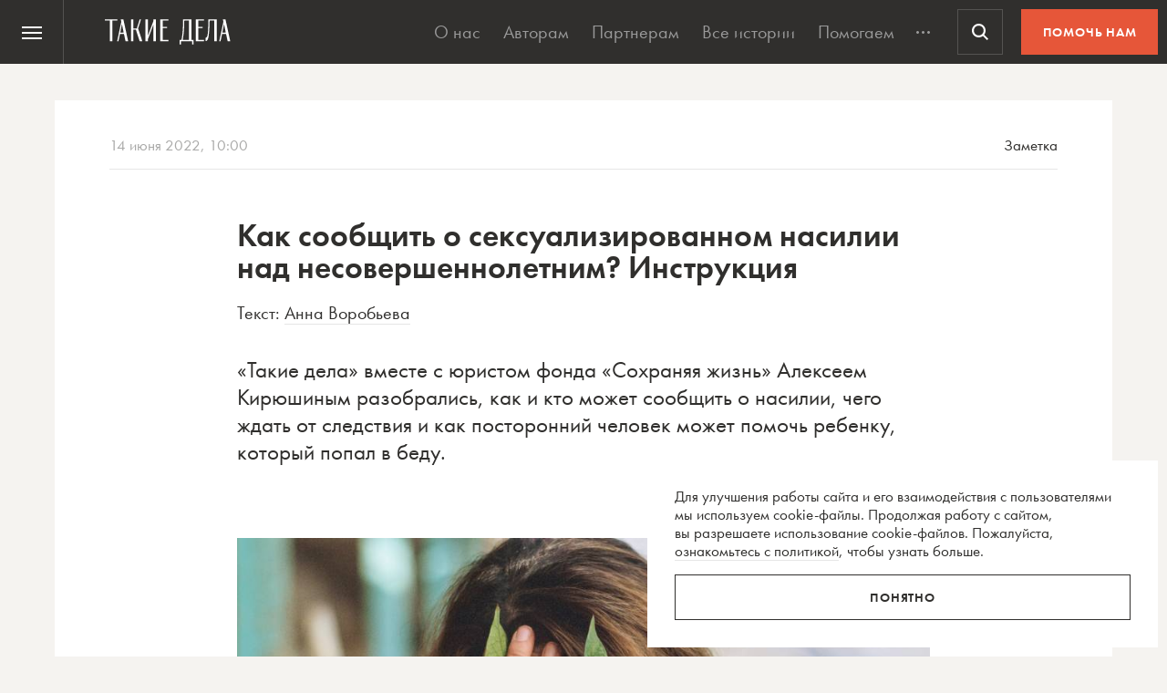

--- FILE ---
content_type: text/html; charset=UTF-8
request_url: https://takiedela.ru/wp-content/plugins/nuzhnapomosh/spvc.php?post_id=288136
body_size: 35
content:
9181

--- FILE ---
content_type: text/html; charset=utf-8
request_url: https://www.google.com/recaptcha/api2/anchor?ar=1&k=6LcD3KoZAAAAAI5hPfFun6eo3dleI3bWN4CRDq6b&co=aHR0cHM6Ly90YWtpZWRlbGEucnU6NDQz&hl=en&v=PoyoqOPhxBO7pBk68S4YbpHZ&size=invisible&anchor-ms=20000&execute-ms=30000&cb=dzorokty98hs
body_size: 48406
content:
<!DOCTYPE HTML><html dir="ltr" lang="en"><head><meta http-equiv="Content-Type" content="text/html; charset=UTF-8">
<meta http-equiv="X-UA-Compatible" content="IE=edge">
<title>reCAPTCHA</title>
<style type="text/css">
/* cyrillic-ext */
@font-face {
  font-family: 'Roboto';
  font-style: normal;
  font-weight: 400;
  font-stretch: 100%;
  src: url(//fonts.gstatic.com/s/roboto/v48/KFO7CnqEu92Fr1ME7kSn66aGLdTylUAMa3GUBHMdazTgWw.woff2) format('woff2');
  unicode-range: U+0460-052F, U+1C80-1C8A, U+20B4, U+2DE0-2DFF, U+A640-A69F, U+FE2E-FE2F;
}
/* cyrillic */
@font-face {
  font-family: 'Roboto';
  font-style: normal;
  font-weight: 400;
  font-stretch: 100%;
  src: url(//fonts.gstatic.com/s/roboto/v48/KFO7CnqEu92Fr1ME7kSn66aGLdTylUAMa3iUBHMdazTgWw.woff2) format('woff2');
  unicode-range: U+0301, U+0400-045F, U+0490-0491, U+04B0-04B1, U+2116;
}
/* greek-ext */
@font-face {
  font-family: 'Roboto';
  font-style: normal;
  font-weight: 400;
  font-stretch: 100%;
  src: url(//fonts.gstatic.com/s/roboto/v48/KFO7CnqEu92Fr1ME7kSn66aGLdTylUAMa3CUBHMdazTgWw.woff2) format('woff2');
  unicode-range: U+1F00-1FFF;
}
/* greek */
@font-face {
  font-family: 'Roboto';
  font-style: normal;
  font-weight: 400;
  font-stretch: 100%;
  src: url(//fonts.gstatic.com/s/roboto/v48/KFO7CnqEu92Fr1ME7kSn66aGLdTylUAMa3-UBHMdazTgWw.woff2) format('woff2');
  unicode-range: U+0370-0377, U+037A-037F, U+0384-038A, U+038C, U+038E-03A1, U+03A3-03FF;
}
/* math */
@font-face {
  font-family: 'Roboto';
  font-style: normal;
  font-weight: 400;
  font-stretch: 100%;
  src: url(//fonts.gstatic.com/s/roboto/v48/KFO7CnqEu92Fr1ME7kSn66aGLdTylUAMawCUBHMdazTgWw.woff2) format('woff2');
  unicode-range: U+0302-0303, U+0305, U+0307-0308, U+0310, U+0312, U+0315, U+031A, U+0326-0327, U+032C, U+032F-0330, U+0332-0333, U+0338, U+033A, U+0346, U+034D, U+0391-03A1, U+03A3-03A9, U+03B1-03C9, U+03D1, U+03D5-03D6, U+03F0-03F1, U+03F4-03F5, U+2016-2017, U+2034-2038, U+203C, U+2040, U+2043, U+2047, U+2050, U+2057, U+205F, U+2070-2071, U+2074-208E, U+2090-209C, U+20D0-20DC, U+20E1, U+20E5-20EF, U+2100-2112, U+2114-2115, U+2117-2121, U+2123-214F, U+2190, U+2192, U+2194-21AE, U+21B0-21E5, U+21F1-21F2, U+21F4-2211, U+2213-2214, U+2216-22FF, U+2308-230B, U+2310, U+2319, U+231C-2321, U+2336-237A, U+237C, U+2395, U+239B-23B7, U+23D0, U+23DC-23E1, U+2474-2475, U+25AF, U+25B3, U+25B7, U+25BD, U+25C1, U+25CA, U+25CC, U+25FB, U+266D-266F, U+27C0-27FF, U+2900-2AFF, U+2B0E-2B11, U+2B30-2B4C, U+2BFE, U+3030, U+FF5B, U+FF5D, U+1D400-1D7FF, U+1EE00-1EEFF;
}
/* symbols */
@font-face {
  font-family: 'Roboto';
  font-style: normal;
  font-weight: 400;
  font-stretch: 100%;
  src: url(//fonts.gstatic.com/s/roboto/v48/KFO7CnqEu92Fr1ME7kSn66aGLdTylUAMaxKUBHMdazTgWw.woff2) format('woff2');
  unicode-range: U+0001-000C, U+000E-001F, U+007F-009F, U+20DD-20E0, U+20E2-20E4, U+2150-218F, U+2190, U+2192, U+2194-2199, U+21AF, U+21E6-21F0, U+21F3, U+2218-2219, U+2299, U+22C4-22C6, U+2300-243F, U+2440-244A, U+2460-24FF, U+25A0-27BF, U+2800-28FF, U+2921-2922, U+2981, U+29BF, U+29EB, U+2B00-2BFF, U+4DC0-4DFF, U+FFF9-FFFB, U+10140-1018E, U+10190-1019C, U+101A0, U+101D0-101FD, U+102E0-102FB, U+10E60-10E7E, U+1D2C0-1D2D3, U+1D2E0-1D37F, U+1F000-1F0FF, U+1F100-1F1AD, U+1F1E6-1F1FF, U+1F30D-1F30F, U+1F315, U+1F31C, U+1F31E, U+1F320-1F32C, U+1F336, U+1F378, U+1F37D, U+1F382, U+1F393-1F39F, U+1F3A7-1F3A8, U+1F3AC-1F3AF, U+1F3C2, U+1F3C4-1F3C6, U+1F3CA-1F3CE, U+1F3D4-1F3E0, U+1F3ED, U+1F3F1-1F3F3, U+1F3F5-1F3F7, U+1F408, U+1F415, U+1F41F, U+1F426, U+1F43F, U+1F441-1F442, U+1F444, U+1F446-1F449, U+1F44C-1F44E, U+1F453, U+1F46A, U+1F47D, U+1F4A3, U+1F4B0, U+1F4B3, U+1F4B9, U+1F4BB, U+1F4BF, U+1F4C8-1F4CB, U+1F4D6, U+1F4DA, U+1F4DF, U+1F4E3-1F4E6, U+1F4EA-1F4ED, U+1F4F7, U+1F4F9-1F4FB, U+1F4FD-1F4FE, U+1F503, U+1F507-1F50B, U+1F50D, U+1F512-1F513, U+1F53E-1F54A, U+1F54F-1F5FA, U+1F610, U+1F650-1F67F, U+1F687, U+1F68D, U+1F691, U+1F694, U+1F698, U+1F6AD, U+1F6B2, U+1F6B9-1F6BA, U+1F6BC, U+1F6C6-1F6CF, U+1F6D3-1F6D7, U+1F6E0-1F6EA, U+1F6F0-1F6F3, U+1F6F7-1F6FC, U+1F700-1F7FF, U+1F800-1F80B, U+1F810-1F847, U+1F850-1F859, U+1F860-1F887, U+1F890-1F8AD, U+1F8B0-1F8BB, U+1F8C0-1F8C1, U+1F900-1F90B, U+1F93B, U+1F946, U+1F984, U+1F996, U+1F9E9, U+1FA00-1FA6F, U+1FA70-1FA7C, U+1FA80-1FA89, U+1FA8F-1FAC6, U+1FACE-1FADC, U+1FADF-1FAE9, U+1FAF0-1FAF8, U+1FB00-1FBFF;
}
/* vietnamese */
@font-face {
  font-family: 'Roboto';
  font-style: normal;
  font-weight: 400;
  font-stretch: 100%;
  src: url(//fonts.gstatic.com/s/roboto/v48/KFO7CnqEu92Fr1ME7kSn66aGLdTylUAMa3OUBHMdazTgWw.woff2) format('woff2');
  unicode-range: U+0102-0103, U+0110-0111, U+0128-0129, U+0168-0169, U+01A0-01A1, U+01AF-01B0, U+0300-0301, U+0303-0304, U+0308-0309, U+0323, U+0329, U+1EA0-1EF9, U+20AB;
}
/* latin-ext */
@font-face {
  font-family: 'Roboto';
  font-style: normal;
  font-weight: 400;
  font-stretch: 100%;
  src: url(//fonts.gstatic.com/s/roboto/v48/KFO7CnqEu92Fr1ME7kSn66aGLdTylUAMa3KUBHMdazTgWw.woff2) format('woff2');
  unicode-range: U+0100-02BA, U+02BD-02C5, U+02C7-02CC, U+02CE-02D7, U+02DD-02FF, U+0304, U+0308, U+0329, U+1D00-1DBF, U+1E00-1E9F, U+1EF2-1EFF, U+2020, U+20A0-20AB, U+20AD-20C0, U+2113, U+2C60-2C7F, U+A720-A7FF;
}
/* latin */
@font-face {
  font-family: 'Roboto';
  font-style: normal;
  font-weight: 400;
  font-stretch: 100%;
  src: url(//fonts.gstatic.com/s/roboto/v48/KFO7CnqEu92Fr1ME7kSn66aGLdTylUAMa3yUBHMdazQ.woff2) format('woff2');
  unicode-range: U+0000-00FF, U+0131, U+0152-0153, U+02BB-02BC, U+02C6, U+02DA, U+02DC, U+0304, U+0308, U+0329, U+2000-206F, U+20AC, U+2122, U+2191, U+2193, U+2212, U+2215, U+FEFF, U+FFFD;
}
/* cyrillic-ext */
@font-face {
  font-family: 'Roboto';
  font-style: normal;
  font-weight: 500;
  font-stretch: 100%;
  src: url(//fonts.gstatic.com/s/roboto/v48/KFO7CnqEu92Fr1ME7kSn66aGLdTylUAMa3GUBHMdazTgWw.woff2) format('woff2');
  unicode-range: U+0460-052F, U+1C80-1C8A, U+20B4, U+2DE0-2DFF, U+A640-A69F, U+FE2E-FE2F;
}
/* cyrillic */
@font-face {
  font-family: 'Roboto';
  font-style: normal;
  font-weight: 500;
  font-stretch: 100%;
  src: url(//fonts.gstatic.com/s/roboto/v48/KFO7CnqEu92Fr1ME7kSn66aGLdTylUAMa3iUBHMdazTgWw.woff2) format('woff2');
  unicode-range: U+0301, U+0400-045F, U+0490-0491, U+04B0-04B1, U+2116;
}
/* greek-ext */
@font-face {
  font-family: 'Roboto';
  font-style: normal;
  font-weight: 500;
  font-stretch: 100%;
  src: url(//fonts.gstatic.com/s/roboto/v48/KFO7CnqEu92Fr1ME7kSn66aGLdTylUAMa3CUBHMdazTgWw.woff2) format('woff2');
  unicode-range: U+1F00-1FFF;
}
/* greek */
@font-face {
  font-family: 'Roboto';
  font-style: normal;
  font-weight: 500;
  font-stretch: 100%;
  src: url(//fonts.gstatic.com/s/roboto/v48/KFO7CnqEu92Fr1ME7kSn66aGLdTylUAMa3-UBHMdazTgWw.woff2) format('woff2');
  unicode-range: U+0370-0377, U+037A-037F, U+0384-038A, U+038C, U+038E-03A1, U+03A3-03FF;
}
/* math */
@font-face {
  font-family: 'Roboto';
  font-style: normal;
  font-weight: 500;
  font-stretch: 100%;
  src: url(//fonts.gstatic.com/s/roboto/v48/KFO7CnqEu92Fr1ME7kSn66aGLdTylUAMawCUBHMdazTgWw.woff2) format('woff2');
  unicode-range: U+0302-0303, U+0305, U+0307-0308, U+0310, U+0312, U+0315, U+031A, U+0326-0327, U+032C, U+032F-0330, U+0332-0333, U+0338, U+033A, U+0346, U+034D, U+0391-03A1, U+03A3-03A9, U+03B1-03C9, U+03D1, U+03D5-03D6, U+03F0-03F1, U+03F4-03F5, U+2016-2017, U+2034-2038, U+203C, U+2040, U+2043, U+2047, U+2050, U+2057, U+205F, U+2070-2071, U+2074-208E, U+2090-209C, U+20D0-20DC, U+20E1, U+20E5-20EF, U+2100-2112, U+2114-2115, U+2117-2121, U+2123-214F, U+2190, U+2192, U+2194-21AE, U+21B0-21E5, U+21F1-21F2, U+21F4-2211, U+2213-2214, U+2216-22FF, U+2308-230B, U+2310, U+2319, U+231C-2321, U+2336-237A, U+237C, U+2395, U+239B-23B7, U+23D0, U+23DC-23E1, U+2474-2475, U+25AF, U+25B3, U+25B7, U+25BD, U+25C1, U+25CA, U+25CC, U+25FB, U+266D-266F, U+27C0-27FF, U+2900-2AFF, U+2B0E-2B11, U+2B30-2B4C, U+2BFE, U+3030, U+FF5B, U+FF5D, U+1D400-1D7FF, U+1EE00-1EEFF;
}
/* symbols */
@font-face {
  font-family: 'Roboto';
  font-style: normal;
  font-weight: 500;
  font-stretch: 100%;
  src: url(//fonts.gstatic.com/s/roboto/v48/KFO7CnqEu92Fr1ME7kSn66aGLdTylUAMaxKUBHMdazTgWw.woff2) format('woff2');
  unicode-range: U+0001-000C, U+000E-001F, U+007F-009F, U+20DD-20E0, U+20E2-20E4, U+2150-218F, U+2190, U+2192, U+2194-2199, U+21AF, U+21E6-21F0, U+21F3, U+2218-2219, U+2299, U+22C4-22C6, U+2300-243F, U+2440-244A, U+2460-24FF, U+25A0-27BF, U+2800-28FF, U+2921-2922, U+2981, U+29BF, U+29EB, U+2B00-2BFF, U+4DC0-4DFF, U+FFF9-FFFB, U+10140-1018E, U+10190-1019C, U+101A0, U+101D0-101FD, U+102E0-102FB, U+10E60-10E7E, U+1D2C0-1D2D3, U+1D2E0-1D37F, U+1F000-1F0FF, U+1F100-1F1AD, U+1F1E6-1F1FF, U+1F30D-1F30F, U+1F315, U+1F31C, U+1F31E, U+1F320-1F32C, U+1F336, U+1F378, U+1F37D, U+1F382, U+1F393-1F39F, U+1F3A7-1F3A8, U+1F3AC-1F3AF, U+1F3C2, U+1F3C4-1F3C6, U+1F3CA-1F3CE, U+1F3D4-1F3E0, U+1F3ED, U+1F3F1-1F3F3, U+1F3F5-1F3F7, U+1F408, U+1F415, U+1F41F, U+1F426, U+1F43F, U+1F441-1F442, U+1F444, U+1F446-1F449, U+1F44C-1F44E, U+1F453, U+1F46A, U+1F47D, U+1F4A3, U+1F4B0, U+1F4B3, U+1F4B9, U+1F4BB, U+1F4BF, U+1F4C8-1F4CB, U+1F4D6, U+1F4DA, U+1F4DF, U+1F4E3-1F4E6, U+1F4EA-1F4ED, U+1F4F7, U+1F4F9-1F4FB, U+1F4FD-1F4FE, U+1F503, U+1F507-1F50B, U+1F50D, U+1F512-1F513, U+1F53E-1F54A, U+1F54F-1F5FA, U+1F610, U+1F650-1F67F, U+1F687, U+1F68D, U+1F691, U+1F694, U+1F698, U+1F6AD, U+1F6B2, U+1F6B9-1F6BA, U+1F6BC, U+1F6C6-1F6CF, U+1F6D3-1F6D7, U+1F6E0-1F6EA, U+1F6F0-1F6F3, U+1F6F7-1F6FC, U+1F700-1F7FF, U+1F800-1F80B, U+1F810-1F847, U+1F850-1F859, U+1F860-1F887, U+1F890-1F8AD, U+1F8B0-1F8BB, U+1F8C0-1F8C1, U+1F900-1F90B, U+1F93B, U+1F946, U+1F984, U+1F996, U+1F9E9, U+1FA00-1FA6F, U+1FA70-1FA7C, U+1FA80-1FA89, U+1FA8F-1FAC6, U+1FACE-1FADC, U+1FADF-1FAE9, U+1FAF0-1FAF8, U+1FB00-1FBFF;
}
/* vietnamese */
@font-face {
  font-family: 'Roboto';
  font-style: normal;
  font-weight: 500;
  font-stretch: 100%;
  src: url(//fonts.gstatic.com/s/roboto/v48/KFO7CnqEu92Fr1ME7kSn66aGLdTylUAMa3OUBHMdazTgWw.woff2) format('woff2');
  unicode-range: U+0102-0103, U+0110-0111, U+0128-0129, U+0168-0169, U+01A0-01A1, U+01AF-01B0, U+0300-0301, U+0303-0304, U+0308-0309, U+0323, U+0329, U+1EA0-1EF9, U+20AB;
}
/* latin-ext */
@font-face {
  font-family: 'Roboto';
  font-style: normal;
  font-weight: 500;
  font-stretch: 100%;
  src: url(//fonts.gstatic.com/s/roboto/v48/KFO7CnqEu92Fr1ME7kSn66aGLdTylUAMa3KUBHMdazTgWw.woff2) format('woff2');
  unicode-range: U+0100-02BA, U+02BD-02C5, U+02C7-02CC, U+02CE-02D7, U+02DD-02FF, U+0304, U+0308, U+0329, U+1D00-1DBF, U+1E00-1E9F, U+1EF2-1EFF, U+2020, U+20A0-20AB, U+20AD-20C0, U+2113, U+2C60-2C7F, U+A720-A7FF;
}
/* latin */
@font-face {
  font-family: 'Roboto';
  font-style: normal;
  font-weight: 500;
  font-stretch: 100%;
  src: url(//fonts.gstatic.com/s/roboto/v48/KFO7CnqEu92Fr1ME7kSn66aGLdTylUAMa3yUBHMdazQ.woff2) format('woff2');
  unicode-range: U+0000-00FF, U+0131, U+0152-0153, U+02BB-02BC, U+02C6, U+02DA, U+02DC, U+0304, U+0308, U+0329, U+2000-206F, U+20AC, U+2122, U+2191, U+2193, U+2212, U+2215, U+FEFF, U+FFFD;
}
/* cyrillic-ext */
@font-face {
  font-family: 'Roboto';
  font-style: normal;
  font-weight: 900;
  font-stretch: 100%;
  src: url(//fonts.gstatic.com/s/roboto/v48/KFO7CnqEu92Fr1ME7kSn66aGLdTylUAMa3GUBHMdazTgWw.woff2) format('woff2');
  unicode-range: U+0460-052F, U+1C80-1C8A, U+20B4, U+2DE0-2DFF, U+A640-A69F, U+FE2E-FE2F;
}
/* cyrillic */
@font-face {
  font-family: 'Roboto';
  font-style: normal;
  font-weight: 900;
  font-stretch: 100%;
  src: url(//fonts.gstatic.com/s/roboto/v48/KFO7CnqEu92Fr1ME7kSn66aGLdTylUAMa3iUBHMdazTgWw.woff2) format('woff2');
  unicode-range: U+0301, U+0400-045F, U+0490-0491, U+04B0-04B1, U+2116;
}
/* greek-ext */
@font-face {
  font-family: 'Roboto';
  font-style: normal;
  font-weight: 900;
  font-stretch: 100%;
  src: url(//fonts.gstatic.com/s/roboto/v48/KFO7CnqEu92Fr1ME7kSn66aGLdTylUAMa3CUBHMdazTgWw.woff2) format('woff2');
  unicode-range: U+1F00-1FFF;
}
/* greek */
@font-face {
  font-family: 'Roboto';
  font-style: normal;
  font-weight: 900;
  font-stretch: 100%;
  src: url(//fonts.gstatic.com/s/roboto/v48/KFO7CnqEu92Fr1ME7kSn66aGLdTylUAMa3-UBHMdazTgWw.woff2) format('woff2');
  unicode-range: U+0370-0377, U+037A-037F, U+0384-038A, U+038C, U+038E-03A1, U+03A3-03FF;
}
/* math */
@font-face {
  font-family: 'Roboto';
  font-style: normal;
  font-weight: 900;
  font-stretch: 100%;
  src: url(//fonts.gstatic.com/s/roboto/v48/KFO7CnqEu92Fr1ME7kSn66aGLdTylUAMawCUBHMdazTgWw.woff2) format('woff2');
  unicode-range: U+0302-0303, U+0305, U+0307-0308, U+0310, U+0312, U+0315, U+031A, U+0326-0327, U+032C, U+032F-0330, U+0332-0333, U+0338, U+033A, U+0346, U+034D, U+0391-03A1, U+03A3-03A9, U+03B1-03C9, U+03D1, U+03D5-03D6, U+03F0-03F1, U+03F4-03F5, U+2016-2017, U+2034-2038, U+203C, U+2040, U+2043, U+2047, U+2050, U+2057, U+205F, U+2070-2071, U+2074-208E, U+2090-209C, U+20D0-20DC, U+20E1, U+20E5-20EF, U+2100-2112, U+2114-2115, U+2117-2121, U+2123-214F, U+2190, U+2192, U+2194-21AE, U+21B0-21E5, U+21F1-21F2, U+21F4-2211, U+2213-2214, U+2216-22FF, U+2308-230B, U+2310, U+2319, U+231C-2321, U+2336-237A, U+237C, U+2395, U+239B-23B7, U+23D0, U+23DC-23E1, U+2474-2475, U+25AF, U+25B3, U+25B7, U+25BD, U+25C1, U+25CA, U+25CC, U+25FB, U+266D-266F, U+27C0-27FF, U+2900-2AFF, U+2B0E-2B11, U+2B30-2B4C, U+2BFE, U+3030, U+FF5B, U+FF5D, U+1D400-1D7FF, U+1EE00-1EEFF;
}
/* symbols */
@font-face {
  font-family: 'Roboto';
  font-style: normal;
  font-weight: 900;
  font-stretch: 100%;
  src: url(//fonts.gstatic.com/s/roboto/v48/KFO7CnqEu92Fr1ME7kSn66aGLdTylUAMaxKUBHMdazTgWw.woff2) format('woff2');
  unicode-range: U+0001-000C, U+000E-001F, U+007F-009F, U+20DD-20E0, U+20E2-20E4, U+2150-218F, U+2190, U+2192, U+2194-2199, U+21AF, U+21E6-21F0, U+21F3, U+2218-2219, U+2299, U+22C4-22C6, U+2300-243F, U+2440-244A, U+2460-24FF, U+25A0-27BF, U+2800-28FF, U+2921-2922, U+2981, U+29BF, U+29EB, U+2B00-2BFF, U+4DC0-4DFF, U+FFF9-FFFB, U+10140-1018E, U+10190-1019C, U+101A0, U+101D0-101FD, U+102E0-102FB, U+10E60-10E7E, U+1D2C0-1D2D3, U+1D2E0-1D37F, U+1F000-1F0FF, U+1F100-1F1AD, U+1F1E6-1F1FF, U+1F30D-1F30F, U+1F315, U+1F31C, U+1F31E, U+1F320-1F32C, U+1F336, U+1F378, U+1F37D, U+1F382, U+1F393-1F39F, U+1F3A7-1F3A8, U+1F3AC-1F3AF, U+1F3C2, U+1F3C4-1F3C6, U+1F3CA-1F3CE, U+1F3D4-1F3E0, U+1F3ED, U+1F3F1-1F3F3, U+1F3F5-1F3F7, U+1F408, U+1F415, U+1F41F, U+1F426, U+1F43F, U+1F441-1F442, U+1F444, U+1F446-1F449, U+1F44C-1F44E, U+1F453, U+1F46A, U+1F47D, U+1F4A3, U+1F4B0, U+1F4B3, U+1F4B9, U+1F4BB, U+1F4BF, U+1F4C8-1F4CB, U+1F4D6, U+1F4DA, U+1F4DF, U+1F4E3-1F4E6, U+1F4EA-1F4ED, U+1F4F7, U+1F4F9-1F4FB, U+1F4FD-1F4FE, U+1F503, U+1F507-1F50B, U+1F50D, U+1F512-1F513, U+1F53E-1F54A, U+1F54F-1F5FA, U+1F610, U+1F650-1F67F, U+1F687, U+1F68D, U+1F691, U+1F694, U+1F698, U+1F6AD, U+1F6B2, U+1F6B9-1F6BA, U+1F6BC, U+1F6C6-1F6CF, U+1F6D3-1F6D7, U+1F6E0-1F6EA, U+1F6F0-1F6F3, U+1F6F7-1F6FC, U+1F700-1F7FF, U+1F800-1F80B, U+1F810-1F847, U+1F850-1F859, U+1F860-1F887, U+1F890-1F8AD, U+1F8B0-1F8BB, U+1F8C0-1F8C1, U+1F900-1F90B, U+1F93B, U+1F946, U+1F984, U+1F996, U+1F9E9, U+1FA00-1FA6F, U+1FA70-1FA7C, U+1FA80-1FA89, U+1FA8F-1FAC6, U+1FACE-1FADC, U+1FADF-1FAE9, U+1FAF0-1FAF8, U+1FB00-1FBFF;
}
/* vietnamese */
@font-face {
  font-family: 'Roboto';
  font-style: normal;
  font-weight: 900;
  font-stretch: 100%;
  src: url(//fonts.gstatic.com/s/roboto/v48/KFO7CnqEu92Fr1ME7kSn66aGLdTylUAMa3OUBHMdazTgWw.woff2) format('woff2');
  unicode-range: U+0102-0103, U+0110-0111, U+0128-0129, U+0168-0169, U+01A0-01A1, U+01AF-01B0, U+0300-0301, U+0303-0304, U+0308-0309, U+0323, U+0329, U+1EA0-1EF9, U+20AB;
}
/* latin-ext */
@font-face {
  font-family: 'Roboto';
  font-style: normal;
  font-weight: 900;
  font-stretch: 100%;
  src: url(//fonts.gstatic.com/s/roboto/v48/KFO7CnqEu92Fr1ME7kSn66aGLdTylUAMa3KUBHMdazTgWw.woff2) format('woff2');
  unicode-range: U+0100-02BA, U+02BD-02C5, U+02C7-02CC, U+02CE-02D7, U+02DD-02FF, U+0304, U+0308, U+0329, U+1D00-1DBF, U+1E00-1E9F, U+1EF2-1EFF, U+2020, U+20A0-20AB, U+20AD-20C0, U+2113, U+2C60-2C7F, U+A720-A7FF;
}
/* latin */
@font-face {
  font-family: 'Roboto';
  font-style: normal;
  font-weight: 900;
  font-stretch: 100%;
  src: url(//fonts.gstatic.com/s/roboto/v48/KFO7CnqEu92Fr1ME7kSn66aGLdTylUAMa3yUBHMdazQ.woff2) format('woff2');
  unicode-range: U+0000-00FF, U+0131, U+0152-0153, U+02BB-02BC, U+02C6, U+02DA, U+02DC, U+0304, U+0308, U+0329, U+2000-206F, U+20AC, U+2122, U+2191, U+2193, U+2212, U+2215, U+FEFF, U+FFFD;
}

</style>
<link rel="stylesheet" type="text/css" href="https://www.gstatic.com/recaptcha/releases/PoyoqOPhxBO7pBk68S4YbpHZ/styles__ltr.css">
<script nonce="Fq-lvL_AbPw5sUwvDjB5dg" type="text/javascript">window['__recaptcha_api'] = 'https://www.google.com/recaptcha/api2/';</script>
<script type="text/javascript" src="https://www.gstatic.com/recaptcha/releases/PoyoqOPhxBO7pBk68S4YbpHZ/recaptcha__en.js" nonce="Fq-lvL_AbPw5sUwvDjB5dg">
      
    </script></head>
<body><div id="rc-anchor-alert" class="rc-anchor-alert"></div>
<input type="hidden" id="recaptcha-token" value="[base64]">
<script type="text/javascript" nonce="Fq-lvL_AbPw5sUwvDjB5dg">
      recaptcha.anchor.Main.init("[\x22ainput\x22,[\x22bgdata\x22,\x22\x22,\[base64]/[base64]/UltIKytdPWE6KGE8MjA0OD9SW0grK109YT4+NnwxOTI6KChhJjY0NTEyKT09NTUyOTYmJnErMTxoLmxlbmd0aCYmKGguY2hhckNvZGVBdChxKzEpJjY0NTEyKT09NTYzMjA/[base64]/MjU1OlI/[base64]/[base64]/[base64]/[base64]/[base64]/[base64]/[base64]/[base64]/[base64]/[base64]\x22,\[base64]\\u003d\\u003d\x22,\x22wpPCkcODw59iKDJjwo/Dr8KEeQR9eWHDosOMwo7Dgx1FLcK/wrvDncO4wrjCl8KuLwjDkFzDrsOTI8OIw7hsfEs6YT/Dj1pxworDv2pwVMO9wozCicOdajsRwqMMwp/[base64]/CkFzDmislwr83w6LChcKCX13Ds8OYMVXDkMORVMK4VwfCuhlrw69hwq7CrDUuCcOYCAkwwpULUMKcwp3DqFPCjkzDvRrCmsOCwrTDp8KBVcOoS18Mw6ZcZkJFXMOjbl/CisKbBsKgw7QBFx3DqSEreU7DgcKCw6AKVMKdbC9Jw6ERwqMSwqBlw6zCj3jCgcKuOR0yQ8OAdMOMecKEa2xHwrzDkWYPw48wTiDCj8OpwoopRUVIw4k4wo3CtcKCP8KEJy8qc0DCp8KFRcOdRsOdfno/BUDDlsKrUcOhw6LDqjHDmk1fZ3rDkgYNbVAKw5HDnQjDiwHDo1fClMO8wpvDtcO6BsOwEMOswpZkfVtecsKrw6jCv8K6RMOtM1xDAsOPw7tkw7LDsmxkwoDDq8OgwpoUwqtww5bCsDbDjGDDqVzCo8KaW8KWWipewpHDk0vDmAkkd3/CnCzCocOYwr7Do8O7a3pswr3Dh8KpYW3CvsOjw7low7tSdcKaFcOMK8KgwotOT8Oew7Jow5HDuG9NAhBQEcOvw6ZELsOaYBI8O1ElTMKhY8O9wrESw4A2wpNbRsOWKMKAMsOGS0/ClwdZw4Ziw5XCrMKedC5XeMKdwr4oJWjDkm7CqhjDjyBOHS7CrCkBRcKiJ8KLU0vClsKGwrXCgknDgcOGw6RqVB5PwpFQw5TCv2Jww7LDhFYwbyTDosKNLCRIw79xwqc2w4PCuxJzwojDgMK5KzExAwBVw6scwpnDtSQtR8OFUj4nw5/[base64]/[base64]/CojHDqHHDs8K+w7fDiMKdUH5zDsOxw6EgZXd/wo/DoQJMXMKuw6vDo8OxXxPCtgJ/W0DCuRzDnsO+w5DDrwDClsKxw7LCvHfCriPDrUcrbMOrF0FkHkbCkQRZckMzwrbCt8OJHXZwVQTCrcOdwpkfADUVUwfCsMO6w5nDqMKvw7jCgzbDpcOTw6nDikpkwqTDrMO9wr3CgsKdSVvDrMKcwoA/w604w4PDusOGw59yw4lDHRhKOsOiByPDjgXChMOlccOgN8Ozw7bDusO+CsONw6wfNcKrGB/Ct34vwpEsAcOHAcKzW2hEw5YwCMOzF27DlsOWIgTCg8O8BMO3TTHDnwRoRyzCpSrDu2JsBcKzIn8mwoDDtA/CtsK4w7Mgwqw+wonDpsOQwptvZjPCu8OowoTClDDDksKHVsOcw73Dk3fDj17DkcK9wojDgBpUQsKgBAPDvh3DoMOQwofDoE9lKnrCtEXCr8OhGMKcwr/Djx7Cn1zCoCpTwo3CncKSXETClR0RRyvDqsOMesKJJFrDjTHDsMKGdcKTNMOxw7rDi3Epw6fDg8KxPAk0w7LDrSTDgEdpwq9xwqrDsUdgHSnCgg7CsCkYDkTDtSHDgnHCtgHDpycjMT1vKm/[base64]/[base64]/[base64]/CtGIdwpzCg8Kyw75ZXj3Cpyw2wrNzwrrDqwNYPsOfWU3Dn8KZw4JTaBIhZ8Kgw40TwpXClMKIwpxmwpTCmjMPw6B1KsOXf8Orwolsw4XDmMKmwoLCtjVJI0nCu1Z3a8KRw77DpyF+DMK5GcOvw77CjWYFaCPDk8OmGSzCoGMCM8OvwpbDoMKgPRLDqH/CosO/PMO7R0jDhMOpCcOAwobDhBJuwqDCg8KYP8KrZsOnwrzCgnRSRATDqjjCtA9Xw6sCw5vCmMO2HsKpS8OYwodGCmZuwrPCgMK0w7vCssOLwqciPjxkGMORdsK8w6AeLj0gw7Jlw7HCgcO3w7Jpw4PDjRVNw4/[base64]/DsyB6PFJYwqTDoFJffcKEcMKPI1/Cr8KMw6jCpTnCp8OYKmrDuMKmwq9Gw6MRfREOTg/DmMKsFcKYWWZLHsORw45lwrrDtiTDrWMdwqnDpcO0DMODTGDDgiovw5JYwrDCn8KJFmnDullxJMO3wpbDmMOjW8O+w7fCrnvDhzIzQcKSNy9uRcKTc8KlwosGw5EvwrjCqsKnw7zDhmgZw6rCp3h6YcONwr08LcKmAkMtYMODw5/DjMOhw4zCuHLCrcKvwobDvwLDoGDCsz3Dr8K+f0PDhxzDjBfDmgA8w652wpw1wrXDqB5Ew7vDoEsMw73Dqz7DlxfChRTDosK+w7s2w6bDp8K4NhTChlbDphcAImjDusOVwq7Cr8KjAMKPw7hkw4XCmA50w5TCnHcAacKyw4LDm8K/RcOAw4ESw4bDicK8XsKxwq7CsirClsOQPFpbBgh/w6LDtQfCqsKSw6dww4/[base64]/IcKudcKtwoHCjsOlWUELWBfChDp0KMKOA0fCl31EwpzDg8KGQsK0w5HCsjbCvsKTw7REwo5DFsK8w77DtsKYw6ZWw4vCoMKZwrPDg1TCnxrChDLCisK5w77DvyHCpcOPwpvDnsKsLGkYw4pcwqNxZ8OaNBXDi8O/JwnDqMOWdGXDhhnDjsKJKsOcd0QxwpzCnlQUw5VdwppawrLDqyTDgsKVScKRwoNMYgQ9E8O1fsKtIUrCq0hJw6sBR3tpw5LCvMKlZnnChmfCp8KGBk3DusO4exZ9PcOCw5vCgH5zwobDhMKZw67CnFN7ScOLPBhCeis/w5AXV1lbYMKMw4BlEnd8eFPDm8K/w5fCo8K9w7lYTRQqwqzCv3nCgD3DicO9wpoVLsOoJ2pVw6lOHsKuw5sTCMOCwo44w6zDiQ/Cl8OYLsO0acK1JMKxfsKbfMOcwrwGHxbDlW/Drhovwq5qwosxfVU5N8K4PsOTS8OmXcOKU8Olwo/CtHrCosKhwpsod8OqHMKZwrABN8KJbsKuwrPDqzMrwoRaYSjDk8OKScOcEcOHwohvwqLDtMO7OkVGQ8KycMO1QsKFcRVcHsOGw7HCnUjCl8OqwpNLScK5ZV8oWsOpwpHCn8OIesOyw4dADsOMw5MyZW/DhUDDusOPwpNJbMKLw6gpOzZHw6AdPcOcF8OKw7sXacKIAmkJwpnCiMObw6dOw4bCnMKHDlTDpDDClmkdPsK1w6kwwpvDq1I+QH8xL1c5woIBLkxfPsOjG0kADlnCr8KpCcKuwpTDisO4w6zDqV5/E8KSw4HDlBMcYMOnw6NRSm3Dij8nOXsFwqrDjsOxw5PCgn7DjSEYKcKfUEkpwpnDlFkhwo7DpR/DvldRw43CqAcWER/DpGBtwoDDu2TCl8KGwoUjV8KfwolFJBbDnjLDvBxeLMKow4xuXMOoWgUXLwBJDRLCvEFKJ8OTEMO3wq8WL2gRw60Zwq7Cp3V0UMOAbcKEWzHDsQESZMODw7fCgcOudsO7w7Rkw7rDrSZJIntwTsOcG1vDocO8w4srPMOiwocaDl4Two/Do8OMwoDDv8KHNsKNwpAxecKqwonDrjnCicKIMcK0w6ApwrrDqmMcMhPDj8KGTVFiLMOMGH9xQzXCpFvCtsOvwobDoFcaB2RqLwLCnsKec8O1eGkQwr9Xd8OMw5UyGsOiGsOvwpscIlJTwr3Ds8O8bhrDsMK6w7N4w4nDmsKtw4TDm2XDu8OJwoJpNcKyaHfCn8ODw4/DrTJ+CMOJw7V1wrPDth4fw7DCtMKsw6zDqsKqw5sUw6fCv8OFw4VGHwFGJlQmYybClzxXMkAoUCwGw6A9w6xEK8OXw6ABIjXDt8OfGcOiw7MYw4MEw5bCo8KrbQ5NNVLDiUoZwpvDvgIGw67DusOQT8K4KRTDsMO0X17DszQJRV/DhcOEw4hsVsKqwqZKw5NHw7Upw7LCucKOYMKKwrINw6VuZsKwOsKOw47DocKqSkoJw5bDgFcBfmtdUcKoSB1IwqbDrnrCoQB9YMKVecKjTg3CjkfDs8Oyw4PCjsOPwrouBH/Cmxxkwrg9STclJcKNT1pvDHPCjT1+T1RZTSBeWVUCbxfDs0MQW8Kjw4Btw5LCosO8CsO2w6oEw7V8aSXCl8ORwoFZPg/CpRN6wprDsMKhMMOWwolXO8KqwozDosOCwq3Dm3rCuMKIw51fQC3DncKzQMKEBMKuRTJTJjcUDRLCisObw7TCgDrDnMKjwqRXZcK7wqJrFcK0ScKYPsOhKFHDozHDp8OoFHXDn8K2EFBnCsKCNApnU8OqAw/Dg8K3wpgcw53Cm8Orwp4zwq85wozDqmbCkVDCqMKeJsO2KRbCrsKwAl/[base64]/DrwU1J8KYYcKiQzcIwrLDqzEEbsKTw5V+wrEpwoEewpEWw6bCmsOlRcKHaMORbUEywqxtw6c2w73Dimk9NHTDs1c5PUlKw6BkN00pwq18TS3DtcKYN0AySm4Kw7TDhgVAfcKIw5Mkw6LDqsOKKwBEw4/Dth1jw6MVGE3CumFsNMOiw6diw73DosOyXMOIKw/Dn0BvwrHCncKlY2ZTw5rCjjEiw6LCqXXDrsK9wqsRHsKvwq4cQcOpDi7DrTIRw4VAw6Qew7HCgi3DsMKyAH3DvRjDvwjDoy/[base64]/DpSDDun94UcOmKWTCkQ3DkjLCqMO3w6g3w4HCrsOJLnzDgwZbw6ZgBcOGMUDDiG4WAXvCiMO3RVgFwr5iw75VwpIkw5BEQ8KyCsOkw4w3w5AkLcKFcsOEwq1Kw6XCpF91wp8OwpjDu8OmwqPCoxVLwpPCl8OJfcOBw4fCjcOIwrUyVmduX8O/ccK8GyMww5cQI8Oyw7LDglUWFlzCtMKrwqhnFsKjYRnDicOPEUpawr5vw4rDpFDCl1toKBXCh8KMAMKowroEYi1uO1h9asO1w7wIZcOxa8OaZxobwq3DsMKBwq9bEWDCnEzCkcKzC2J3ZsKrSgLCpyfDrn5UZ2IHwrTDsMO6wrXCmXnCp8OzwoA7fsKmw6/[base64]/Ci8KdwqjDpcO2woLCnsOOJMKPWm4rLTXCpcKNwp7DrEFXYCEBA8OgAzIDwp3DoTLDlMOwwo7DisOdw5zDo0DDkFoBwqbClzrDv1R8w6HCkcKKf8Kuw53DisOIw5oRwpZBw6jCm1gFw6xdw490SsKFwqHDgcO9NcKzwpvCrBfCpcKDw4/ChsK2K37ChsOrw7www7Zuw4ohw5c9w7/[base64]/w7tvw4jCqcOpwqYRwoIZD19bDsKTwrRKw6F4H1HDl8OcekQEw49LOFTCucOXw6JuR8Kawr/DtmciwrVOw7nCiGnDlll9w5vDuhw1GF1uGHRDXsKNwp4PwoI2fcOCwqw2wphwfAfDgsKfw5pAw69fDMOww4jDkTwMwpnDo3zDhX1COW4Qw7MkSMKFLMKAw4IPw5MJMMKZw5zDvWPCpBHCgcKqw6LCocOtLR3Dtx/DtAdcwp5bw7ZlaiIdwoLDncKHHl1+VsONw4pfa3tiwqsIOnPDqXBvdsOlwo0hwodTAsOIVsKrDS0Rw6vDgDVPF1QgQMKiwr5CasKiw5HCnnEMwrjCgMObw6VOwo5HwrfCjsKdwp/CscKaD3zDn8OJwrtuw6MEwq4gwr5/[base64]/fcK3w6RfHllZDMOyw7ojF8K/w7fDl8OqLcOHFQR7woXDs3PDtsOFIxvCrMOFZXwuw7jDj2zDokLDpmIZwoB1woMHw6FWwovClBvDuA/Cng1nw5cVw4oow4HDp8K7wrPCucOUPkrDi8OaGj4Zw4QKwoBpw5MLw6MDNmMHw4DDjMOIwrzCnMKfwoN6b0htwogDfUvCtsOlwonDsMKnwr4UwowzJ0YXESVfPVpQw41IwovCrcKdworDoiLDhMKvw6/DsSR5w5xKw690w7XDvDTDj8Ksw4bDp8OvwqbCkTAha8KOBsKDw4UIY8OkwojDv8OqZcOnDsKtw7nChUMEwqxww7/DmsOcGMORMjrCmsOLwr0Sw5bDlsObwoLCp3hKwq7DksOEw5x0worCskk3wqw0GMKXwq/DrMKbOC/[base64]/wpDDhcKAwpBCw7HDm3PCswnDnQEcwqDClVjDvB/DlUMlwpYNfikDw7PDgG3DvsOrw77CvHPDkcOCN8KxGsK2w5RfWksdw7Qzwo0yUhTDsXbCjFfCjj/CtnPDvsK0KsKbw5IowpPCjXnDhcKjw65Fwo/[base64]/w4I1wrDDp8K9w7LCukjDjhILwoLDtXDClgUbFkIpKS01wrkmHsOKwplzwr9awpLDrVTDsH1JKhFMw6nClsOtDQ0JwoTDm8KRwp/CvMOqK2/CrMK7EBDChSTDjAXDrcOew5vCozYuwrEnYTJVGMOEGUDDpWEMTkHDucKUwo7DsMK8XDbDisO5w6srP8K+w7/DusO/w77CtsK3dcOZwrJaw7QxwqTClMKwwp3DvcKUwqzCiMK3wpTCgnZZDxLClMOZRsKqB0JpwoxPwofCscK/[base64]/Ci8Osw49LJmnCtcKMw6zDmWrDqHnCpmVQw7jCpMOwLMOCBsKPf1nDisOoYMOOwrrDghrCuChbwrLCrMKLw7TCm2/DjATDo8ObPcKwMGBjNcK+w6XDnsKmwpsbw5rDh8OUY8Obw5JtwoRcWzLDicKNw7RkVQtDwrtYczbCtSXCuivCsTtxwqM0fsKvwovDvDVUwo8xN1jDgXzCm8OlP0tgwrorYcKrwo8aUsKZw4I8R1DDu2TDhx5xwpnDqsKiwq0Mw5FuJSfDk8OGw5HDnyYawq/DgQrDscOgeXl2wplfKMOXw6NdD8OTY8KzScO8wpXCqcKbwps2EsK2w6sNCxPCuxgtC2TDuRRLecKiKMOtOgwIw5ZdwrvDmMOeX8OVw7/[base64]/H8K1w7RtacOZXTHCp3jDuXTCoAvDnSXCqx84acOxS8O3w68MDQkyMMOkwrXDsxRvWsK/w4s1GMKTJ8O4wrgVwpEbwrkIw6vDoWXCj8OdXMOWTMOpGS/DvMK4wrpXIEnDpnJow6MOw5TCrWkRwrEif3RoVW/CsT0LB8KFCcKuw4hxEMO8w6PCrsKbwp01I1XCrsKWw5nDg8KHSsKmAlJrMHETwosHw6Akw4BewqjCljHCu8KWw78OwoFgJcOxGh/[base64]/AXLClCVTw4k2JcKjVsKWwp7CuDENYxrClVbDtHYcw7gyw7nCqCp5dThENcKWw59Jw455wowRw7vDpTjCngXCmcOJwpfDtRIRe8KTwpLDijYicMK5w63Dr8KIw77Dt0nCv0F4YMOrT8KLY8KKw7/Ds8KFExtYw6XClsO/VE0BEMOODQXCokoIwqkYdQxmMsONZkfDgW3Cv8OxFMO9eQzDjnI/a8KKUMKlw77ClnhEUcONwqDCq8KIwr3DthFXw5pcPsOTw40BLj7DjRhTG05kw4APwqgIZ8OPFDdzRcKPXkjDp209P8O4w74Xw7vCsMKdd8KKw7LCgMK/woI6XxPCmMKEwqTCpEzDoW4Gw5FLw7Aow4fCk2/[base64]/BnANf3DDphrCncOpDDYYw5HCv8KzwqnCmgpcwpAKwpTDiDDDjyZKwq3DucObLsOJYMKsw5RGIsKbwqoZwpbCgsKpVBo1Z8OWCMKgw6vDoXAiw6ltwrTCtE/DgVBtCMKyw74lwpgdMUfDksOMe2jDg2B1SMKNQ37DiXbCsSPChClMEcKTd8KSw7XDoMKaw5DDocK3ZMKtw4TCunjDvDbDpBB9wppHw4BwwpV3A8KBw47DkMOtIMK4wr7CpBfDgMK0LcOhwrvCisOIw7PDlMK3w59NwrEKw51IRyvChA/Dp20Xe8KQScKKQ8Kgw6XDli58w7JxSgzCiwYvw4IYSirDosKHwqbDhcKUwpXDkS8Zw77CmcOhIcOKwpVwwq41LcK5w5csMcK1wrrCun/CscKHwozChSllY8KzwrhxYjDDhsK5ElnCnsOdBX5Ifz7DqUzCslM3w6EEbsKnbMOBw7rDicKEKmPDgcOqw4nDrcKHw596w59ad8KUwonCnMODw4XDlhXDp8KCOTJUT3TCgMOowr0lWTEWwqHDoWB2WsOyw4ARQsKJf2vCoi/CpU3DsHZLLh7DoMOEwr5hecOeEDTChcO4Li5JwrLDn8OfwrfDv2rDhXh8w4QqTcKREcOgdGg7wq/CrSvDhsO6NWLDszBGwrPDksO9wqsIKMK6bm7Cl8KyYmHCsGlZZMOhPcKEwo/DmcKTRcOaMMOMLnFKwrrCssK2w4PDrsKODQ3DjMOBwoNdCcKXw5TDqMKVwopsOlbCvMKUDVMnWynCgcOaw4DCuMOrHG0sccOSBMOKwpoZwpgcflzDrsOtwqMtwpfClmfDlGjDssKVbsOqYh00E8OQwplZwr3DnizDpcOgf8OCQQjDjcK/IMKhw5QhRQ0WFXdZZMOMO17DoMOJZ8OVw6TDtcKuMcO3w6NqwqTCq8Krw6sCw7QFM8OrKgZmw6NHH8OMw6xdw58ZwpjCn8OYwo7CtiXCssKZYcK2GXZ9SmJyfcOPR8Olw7Fnw4jDhsKmwpDDpsOXw7DChyhyZi9hAQlmJCFFwoXCp8K/[base64]/YsK/wod+QMKzwrpQwohrw6HCsWJ2wo5IYSDDl8OzWsOXGRzDmTNXIGrDtGnCoMOMccORPRpORXnDlcOvwo/DowPCqD51wo7DoTnCusK/w4PDmcO4CMO2w6jDqcO1TC04GcKYw4DDnVtTwqjDqWXDo8OiMhrDtg5FW2Vrw7XDqmvDk8Kyw4HDnD1pwo97wohSwq07L1nDsD/DqcKqw63DjcKsXsKESklMQAzCmcOOISbCvE4jwrPDs0BIwoxvAXdbRzFawq7DucKvBzMOwq/CoEVBw45cwpbCiMOlXyzDlsK+wqTCjWrDsyJbw5LCocK8CcKNwqfCssOVw4l/wrlQNMKaLsKDPsO7worCkcKrw53DgG7CujzDmMOqVsK2w57Ci8KcFMOMwqc5XBLCmw/[base64]/Dq8KfAzMQCF5IwrPCq1NOM3LCq1pqw4nDvMK+w688MsOdw5l4wrVdwpkfai3Cj8Kwwqt6bcKTwrsiW8KHwpFvwo7DlT1COMKiwoHCqsOIw5MHwozCvEXDmHFdERAxA03DjMKIwpNzfmxEw7/Ci8K2wrHDvXnDl8KhfEtgw6vDlHEoC8K0woXDu8OefcOrCcOcw5vDj1BbPXTDiwLDtMOiwrnDknvCt8OHLh3CuMObw49gd2rClmXDgxjDvQ7Cgy4tw7PDsWpfYhc2TMK9ah4CcR/CocKNXVJRRsOnPMOlwroYw44eD8KdWXE2wpnCjsKuLAvCq8KVN8Ovw6tTwrgqQyJcwqrCuxTDpT5Lw7hCw406EMOtwr9kRifCksK7c0sVwofDi8OYwo7DjsOVw7fDvEnCjk/CnGvCtjfDisKKRzPCpHEMW8KowpoowqvCn3vDrsKrHWjDqxzCusOqB8KuZ8OewpvDjEIdw6U5w40zCMKywpJ4wrPDvjfDt8K1DDLChwc3fMOTEXvCnVA/AVpqRMKywrfCgcOnw5khGljCmcKjUj9Nwq8zE0DDmGPChcKJWcOhTMO1H8KKw7TCmzrDllHCu8Krw65Gw5djC8K8wrnCiz3DqWDDgn/DlmTDiyzCoGTDmx4vXwXDpCYBTh9cM8K0RTTDnsKKwpzDo8KHwpVFw5sqw6nDnGzCnW1ZQcKlGwsQWg/[base64]/C8K7dMOhL0HDicKfw63CigtYwo3DqcOiOcO7woo7DsKpw7nCgg5iJncVwqYeZ0DDmwhkw5rCpsO/wrtwwo7DhsOGwrbCtsKEImHCi2nDhQbDhsKjw7F0aMKCfcKiwqlgHhnCoG/[base64]/[base64]/DjcKpf8Kawo1kwrfCucKAO8OhSMKNw5x6PhLDoT5JdcOpS8OJLsO6wpMSOTDCv8OAcsOqw6rDpsOVwooNPyRdw7zCucKuD8Ouwo0SR1nDnwzCmcOdcMO+Hj8Jw6nDvcO1w5c+QsO/wptDLcObw6BuIMKew6tse8K7WRocwrBow4XCusOIwqDDhMK1ccO3wrfChl11wqfCjzDCl8KtdcK8cMOnw4wADMK+WcOXw5kNEcOdw5zCqcO5GEQbwqtmC8KSw5FiwpdDw6/DigLDgi3ClMK3wpLDmcKRwrLCvn/[base64]/[base64]/Djy/CiMK8aMKYL8O+wqBAJcK0w4x8LcKzwqsqSsOow5Z3RnV4LF/Dq8KiG1jCiHrDsFbCiFvDtnduK8KTVQoTw7DCucKuw488wrBSDMOMcj3DowLCl8KSw61ha0LDkMKEwpwddMOTwqPDrsK/KsOpwofChwQZwp7DiUtfCsO3wpvCv8O4OMORDsKNw5QmVcK5w5tRWsK9wqbDlxXChsKFNlTCmcOqRsKhKsKEw7LDoMOpMTrDpcK5w4PCosOEYcOhwq3DgcONwopvw4kGUDACw6QbQ1NtTTrDpXHDn8O+OMKdYcOow6gVGcO/[base64]/DlB3DlMKDw70ywrVjTXRtwqRPPcKMwrQASlfCiSfCjER4w7NBwqkhPhHDvALDjMKKwplqD8OewqzDvsOFKSFHw6Uxazsew5AXHMKqw59lwqZGwp8scsKkLcKywqJPXT9FJH/CsTFuG0HDjsKyNcOhIcO5AcKyBU4kwp9ASAvCn2rCpcOQwqDDqsORwpNUeHvDj8OibHTCgQZcO1QLCMKHH8OJI8K1wozChwDDtMOhwobDhGAVNSR0w6DCrMKKIMOcO8K7w6Apw5vCqsK1IcOmwrk/wo7DsjIyQTs5w6/[base64]/ck1wwpTDlgl9w4bDtsK9FC7DosKswr0fJ0TCuBhQwqkRwpXCgAgjQsOxeVFqw6sbEcK4wqE8wpxlQcKaU8OZw649LybDp1PCm8KgBcKhCMKvHMKVwojCjsKFwrgcw7fDtAQrw7bDlwnCmTRMw4k3A8KSHg3Cq8OMwrnCsMObS8KCbsKQO18Sw49kw6AnIsOJw4/[base64]/DtUnDrkDDs8KZAnVmwrXDncK7wojDhsO3KMKmwrURZBvDgiMWwqfDtncAU8KVZcKXfS/CncOxCMOTU8KxwoBuwpLClVjCrcKHS8KtPsOuwpgDPsOFwrBewpjDscOXc3UGYsKhw4o/UMKIXlnDisOkwp1SesKGw6fChR3CphgkwooqwqsnZsKFfMKpAgjDm0ZbfcK5wpvDt8K9w7fDssKmw4HDhzfChn3Ch8Kewp/[base64]/McOYGMKJOsOleSF5OcKTXMO8wpVxaA7DqHbCtcOdGEBDJ1xqw4QEesKtw6RIwp3CrTJFwrHDkgPDo8KPw5PDg1LCj07DiUEiwrjDtQtxXcOICwHCgDjDvMOZw5A/[base64]/DssO/JkhsIFJewoDDmG91w53Ct8KDSMKYJkpcw6YjNMOmw5/[base64]/BsO8fMODw5tfw7FKw6Fww4LCsgZOw4PCoMKFw7N7KcK3EjvDrcKwUyXCqnTCg8O8wpLDgjszw6TCtcOeVsO8QsOywo0wa0t6w5PDosOXw4UcTUPCkcK9wo/Chzs3w5zDrcKgdBbDq8OxMRjCj8KTHD7Cu3QdwpjCsHnDjzB6wrxjasKddh5pwrHDmcK8w57DlMOJw7PCr30RKsK4w5fDqsKWaksnw57DijkQw6XDmGAXw4DDpcOUEVLDtVDClcKwJWZZw7DCn8OVwrwVwqfClMO1wp5Qw7/DjcKqAVQEXB57dcKAw6XDijgXw5goQHbDtMO8OcKgPsOGAjd5wrnCigVwwr7DkhbDrcOkw5sPTsOZw6ZnVcKwQ8KRw6Exwp3DvMKPVErCqsOaw5zCisOswojDrsOZVD0TwqN/dHDDjcK4wpXCjcOBw6jCrMOXwqfCmgXDhGtRwozDmMO/[base64]/Dmzdowro2w7XCp8OrwpYKFcKpw7TChA/Djl3DmsKcwrZ1ZsK6w7s5w6bDg8KywqvCiDLCvzIjI8OywrBbcMObMsK3WWhJbExtw67DsMKqS3kAVcOjw7gRw78Ww7Q8ARhaQiIuD8K4asOQwr/[base64]/[base64]/Crw4SwoLCk8KsV8O5wo8ewqc1IXojwpAVE8KXw40THlAowoQOwoXDpm7CqsK7F0kNw5/ChhRmHsOgwqfDlsKLwpHCkkXDhMKaaSdDwrjDs28nPMO0wqQewovCpMOrw7Bhw4dPwrjCp0lBQiTCmcOKKhtJwqfChsK+JjxQwovCvHXChg5ZAhvCi3AiFT/Cj0nCthR+B3fCu8OCw6nCkT/Du04gC8Klw7gmW8KHwpAkw7nDg8OYDBMAwoXCi3zDnBzCkXfDjAMQU8OAE8OMwrU+w7bDkR5qwqLDsMKww5/[base64]/DkE/DrWgye8O2PjDDr8O+wpDCmFE/wq/DmQZUHcOVDHN7XHrCisKzwr0OUzPDj8KywpDDgMKrwrwhwpDDusODw6DDimDDsMK9w5PDhjnDm8OqwrLDpsOkTVTDj8KhGMOHwpIUa8K1HsOvDcKVGWQ6wqshe8ORDWLDrzLDgGHCpcOCflfCrF3Cr8KAwq/Dn0DDh8OFwqkMH1wMwoRVw4shwqDCm8KdVMKabMKxKxPCq8KOccOFQTlcwoXDmMKfw7nDvcKFw7vClMKrw6FMwqPCt8OtfMOoN8K0w7hdwq87wqw3ES/DmsKOZ8Oiw7Ixw7lgwrEeJSdswpRcw7NWIsO/JlVtwpjDtcOVw7LDn8K3Sy/[base64]/DqMOBfsOsw5rCqB1/CxnDkMObwrPCqWnDtXI7w5duYW7Cg8Okwq08RMKuEcK4AnkXw4zDmmkqw6NdXmzDkMOMXzZrwrBaw4LCn8KEw7tXwoHDscO0QMKowpsANAIvDDNKfsO/C8OpwoMVwooFw6pGZcOwfjB/[base64]/DtibCnsOIw57CuGlAKsOXw7bDlAo2C2rDt0YVwqoSCMOzw7tufH3Ch8KObg45w6FyQcOrw7rDs8KMD8K6QsK1w4XDksKgUgdqwrYeZsK9a8OdwqzDknfCq8OEw5vCvQgeU8OHOV7CjgMMwq1QSyhVwoPCpEtmw4zCvsO4wpMMX8KlwoPDisKeB8OGwrDCisKEwpTDhw/DqXoOaxHDj8KJC11pwqXDoMKZwpN6w6jDi8KTwo/Cg0kKfHkewoMUwpfCngEIw408w4UiwqzDjsOQQMK2L8O+w5bCpMOFwobCp2U/w4bDlcOYBDECEsOYPRjDpmrCkCbCl8ORW8Kfw6XCmsOfZVTCvMKUw7wjOsOJw7vDkVnCrcKLOnbDsUvCrlzDrG/CjcKbw5Zhw6nCoizCvFkewq8Gw5ZLDsKYdsOYw7tCwpstwoHDlQrCrk0Rw4vCpD7Cqk3CjxAew4HCrMKjwqdzCBjCuz3Dv8OYwoUTwojCosKPw5XDgl/CosOKwrrDqsOCw7MLKETCqnXCuyEICh/Csm55w4gSw73DnWXCrkjCtsKswqDCjzskwrjClMKcwrAbZcOdwrJQMWDDgmN9XcOCw5JbwqLCtMORwrnCucOKJgPDosKwwqvCpkjDrsO6NsOYw6PCusKlw4DCoRgZZsOjVH1cw5hywohrwqQaw7wfw53DskBSM8OZwq9yw6hPJXMLw4vDqBPDuMO/wrHCoCfDusOzw6TDqMKITnJUCXpVdmUDLcO/w7XDssKxwrZAIloTQsKsw4UGcl7CvU8fYhvDn3wXbE8AwrTCvMKkVBUrw5hSw54gwojDtnDCsMOoP1/CmMOKw7hrw5UDwrMpwrjCsVZ5O8OZRcKowqVAw5EnWMODRyB3JXPCmHPDj8O4wrfCuGR1w7zDrU3DksKaC27CgsO7NsO/w5gXHmbCgngTY07DvMKXVcOMwoMmw41kLDBZw7TCvsKdJMKIwopGwpLCm8K6ScK/[base64]/DvjIKdBrDssOww6p0C8OHwoHDgUzDhcKEfUvCjVtTw77CtMKRwrh6woECKcOCDWltDcKKwr0sOcOBWsOkw7nCqcOPw7rCoSIMOMKnV8KSZgTCmTdHwqczwqgKHcO6w6PCmVnCsWpKFsK1W8KZw79IG0gMXDQGSsKGwqPCoCTDmMKAwrzCniIrfy91YTN/w7cvw4nDmGlbwqHDizPCqmbDicOGXcO6OsOIwopFewTDqcKeMBLDsMORwpjCljrDrEcawoDCvScUwr7DjALDssOuw65awrbDpcOow5QAwrMrwqVtw4UcBcKRFMOhFE7CrsK4ElQgIsKnw5QOw7XDjXnCmg54w4fCg8Oqwrh7KcK8NV3DkcOVLcOWQz/Dt0HDmsKqDDttC2XDr8O3TmfCpMO2wpzDgyTCmRPDq8K3wpZ2d2IAEMOVLmR8w5oAw55vVsKew5FiT2LDu8OxwozDh8K+eMKGwrdHdU/ClnfDhcO/TMK2w6LDg8K5woDClsOjwpPCk0plwp5GRTzCqR9fJ1/[base64]/DocOKwrHCp8KbwqtIw4krGnXDvn7CgD/DpFXDvAnCmMKCO8K8SMKTw4PDqn89Q3/[base64]/I8O8w5vChDsVwpdew4tuScOswo/Don4cQhEcNcK4BsO4wrI/HMO5UCjDjcKNI8OwH8OTw6o6TcO9ecKyw4RObi3Coz7DlExNw6NZdF/DisKof8KtwqQ2XsKQS8KhaFbCqMO8e8KIw7/CnsK8CVhGwpVSwq/DrUtWwq/DsTJqwovCjcKYR2NGDxYqaMKsN0vCiwRnch1KL2fDlXTCpMK0Okkewp1ZQ8OgfsKJYcOJw5FkwqPDqQJDZR7DoEhYUyRTw7J+RRDCv8OmBXLCq2JpwoxrIyhQw6jDiMOKw6bCuMKew50sw7zCjRkHwrXDiMO/w6DCkMOzGj9jQcKzTynCmcOOZcOxGnTDhSY4wrzCtMKPw5vClMK7w4JVIcOlMi/CucOWw58MwrbDkg/Dp8KcWMODL8KebsOIbhhbw5J1WMO0PXDDhMOwbT3Ct0DDszArZcOnw7cPwrhMwoFNwoh5wol3w7wAL04Fwq1Ww6AQG07DrMKMDsKIaMK2OMKKSsOHbGbDtgo3w5JUdFjCtMOLE1AGbMK9Xw7CiMOVTsOCwq/CvMK+RhHDg8KEARXCpsKEw6/[base64]/CmsKzw4jCulPDtTFKZsKkcQrCpcOOwrfChcOUwqXCg2QwPMKcwoIEbCXCi8OLwpQpIgtrw6TCmcKYDsOVw5QHcTjDrcKUwp8Xw5IRZsOTw5XDgcO0wp/Dp8O2PljDuWVtIlPDmWhkSShDYsOKw64AcMKvUsKgWsO/w4QbScKtw70AMsODLMKKcwN/w4bCp8OoRsODfAdDeMK/b8OZwoLCnQFZFTJNw7FSwqfCnMK+w68NHMObFsO7w6Mtw4LCssKMwoVgRsO8UsOnC1PCjMKww7gxw5BmDE0gQsK/w75nw5orwqZQKsKBwpR1wqtVdcKqKcO5w44OwrjCp3vCi8Klw4DDpMOqMDE/ecOrcjbCssKywoFswrfDlsOAFsK8wovCu8OMwqJ4GsKPw4wSVD3DkGgJcsKlw4LDqMOrw4lpQn/DuHvDjMOCXXXDrjB3QsK2LGHDocOBUcOcLMOUwqlFHcO8w57CoMKNwpjDrDAddDPDrCM9wq9vw4YlQsK/w7nCh8KVw7kiw6jCqDsfw6bCocK4wrnDtFZWwqhbw4kOA8KDw43DojvCr2HDmMOYBMKawp/DtcKDGMKiwp7CjcOZw4I6w69tCX/DocKzTT14wpfCgsOpwpTDqsK2w5lMwq7Dg8OowrMHw7jCr8OWwpvCs8OhUhAcRQHDlcKyO8KwWzfDjicxKx3CizxmwozCiDbDksO4wpwtw7sCQl44WMOhwow+I1BswrHCqh4+w5PDmcKIamZRw7tkwo7Do8OKBcK/w7DDnHhaw7XDoMOpJEvCoMKOwrfCgRAJCkZUw6EuBcKaCXzCoGLDjsO9NcK6OcK/woPDrTnDrsOwSMKmw47DmcKiBMKYwrdTw47DpzNzSsOwwpMcNhDCrUTDpMKRwrPDvsO6w7Rvwp3Cn11mN8OKw6FMwoliw7ZVw5TCr8KDG8KJwr7DrsK/dVUpUS7Dv00NL8Kjwq5fZzJGTHzDsQTDlcKNw5txK8K1w5hPYsOCw4fCkMK1ZcKXw6tywr97wqbDtETCii/CjMOvK8KlV8KkwojDvm5jb3k7wrbCg8Oab8OrwocqCMOSYx3CicK4w7/CqBDDpcKpw47Dv8OwE8OPfB9Rb8OSIh0Jwq98w5vDoRh/[base64]/XcKIVsOJVcOXJcOnSsORwozDtsKDP2XCnUgmwp3Cm8O9d8Kpw6Uvw5vDnMO1f2FYZ8Olw6DCmMOHYBs2VsOXwo9ywrDDqUTCmcOXw7BEScK5fsOmLMKkwqvDocOGfm92w6gNw68bwr3CoQnChcOaLMK4w6PCjycFwrR8woJjw45fwoLDonrDj0/CsWlzw7zCuMOjwqvDvHzCjMKmw57DiVDClRzCkwHDrsOgWm7DrhHDv8OywrvCm8K9FsKJY8KvAsO3AcO3w5DCg8OXw5bCpG4odmUmaG50WMKuKsOFwqnDjMObwoRtwq3DkigVa8KLVwJ4PMOjektQw7QdwrcndsK8RsOuF8K7ScKYAsKow51Uc23DisO+w7l/[base64]/[base64]/wrIpwqHDiMKJGwZXPsK2LwrCgsOxwoRuw6FIwpkFw67DoMO8JsK0w57CvMKRwrAPbGjDocKCw5TCt8KwIytKw4zDqMK/C33CusOhwprDjcOXw63CjsOew7gJw6PCqcKdf8ONZcOvR1DDi2jDk8KVTy7CnMOqwoLDrcO2N14cNSUDw4tLwp1Hw6sUwpgOLxDCr2LDtWDChjwyCMOeNCxgwr8nwofCjivDrcO7w7NDXMKpEn/DgRXCi8K4RlPCgmfClBszT8KIWWcuGFPDlsO5w6AUwrA3DcO3w5PDh3jDhMOaw580wqfCq3DDuxszSjzCgFNQcMKYNMO8C8OkacOMFcOQUXjDmMKWIsOqw73DqcK7AMKDw6dqIF3Cn3/DqQTCuMOZwrFxB0rCkR3CqQVowrRhw6Ztw7JRd1sOwrQ9F8OGw5lbwohhH0fCssOvw5HDgsOhwoAXfkbDuis0F8OAXsOow7MjwqfCqMO9E8O3w5LDt1rDmAjDpm7Cn0/DtMOIFCTDmy5ZY0rCiMKww73DmMKVwofDh8KCwp/[base64]/Dq8KocHfDki7DjzLCgsOsw7jCnMOSccKyRMKFw50rD8KXfMKaw6lwW2TDsznDr8ODw5XCmVM6PcO0w41HYyQIHmdyw6jCm3fDuVIUKkTDsgbCj8Kzw6jDvsOJw53Ct0drwpnClEXCt8K7w4XDmicaw6xGc8KLw6rCkU93wpTDpsObw4tDwrTDjmzDkH3DnnLDnsOvw5/DoijDqMOQY8OcaHvDrMKgbcKSFm18c8K/[base64]/w4/CjcK8w6oBdlDDicKZOcO6wrTDp1VqwrfDr2tQw6wNw7s8K8KSw44Qw7Bsw5/CrRQHwqrCr8OfdlbCjwpIEwMNw5Z7NsK6QSAbw4Bkw4jCsMO6JMKUYMKiVDTDusOpRRzChMOtAkoCRMOhw77DmnnDvXc0ZMKWUkzChMOvcz4Ne8OWw4jDpsKHLkdmwpjDtRPDmMK9wrnCpcO9wpYZwoTCuVwGw5NLwqBMw6EzaAbCscKdwoESwrx5B20nw5wjC8Oow4/DkztYG8OBccKyKcKew4PDkcO1IcKecsKxwpnCrTPCr0TCoy/CjMK2woHCkMKhGn3DnkVGUcOCwrfCjElifAtUXHsOS8Kgwo5fACEHGWBpwoIDw7gxwp1PPcKUw5UrBMOAwqU1wr3Do8KnHlVWYBfCgC0awqTCvsKZ\x22],null,[\x22conf\x22,null,\x226LcD3KoZAAAAAI5hPfFun6eo3dleI3bWN4CRDq6b\x22,0,null,null,null,0,[21,125,63,73,95,87,41,43,42,83,102,105,109,121],[1017145,652],0,null,null,null,null,0,null,0,null,700,1,null,0,\x22CvYBEg8I8ajhFRgAOgZUOU5CNWISDwjmjuIVGAA6BlFCb29IYxIPCPeI5jcYADoGb2lsZURkEg8I8M3jFRgBOgZmSVZJaGISDwjiyqA3GAE6BmdMTkNIYxIPCN6/tzcYADoGZWF6dTZkEg8I2NKBMhgAOgZBcTc3dmYSDgi45ZQyGAE6BVFCT0QwEg8I0tuVNxgAOgZmZmFXQWUSDwiV2JQyGAA6BlBxNjBuZBIPCMXziDcYADoGYVhvaWFjEg8IjcqGMhgBOgZPd040dGYSDgiK/Yg3GAA6BU1mSUk0GhkIAxIVHRTwl+M3Dv++pQYZxJ0JGZzijAIZ\x22,0,0,null,null,1,null,0,1,null,null,null,0],\x22https://takiedela.ru:443\x22,null,[3,1,1],null,null,null,1,3600,[\x22https://www.google.com/intl/en/policies/privacy/\x22,\x22https://www.google.com/intl/en/policies/terms/\x22],\x22uxnAKrl2VMps0k3ABKO/RPNWdP1beYvQyUIFoa/7mJw\\u003d\x22,1,0,null,1,1768430414950,0,0,[246,247,126,1,55],null,[36,46,238,10,209],\x22RC-ynhxBBsNFrx8hQ\x22,null,null,null,null,null,\x220dAFcWeA57NEwQmvQyM-HOWsVIRyojgELRAz-hVZY9EkeFypZ8MO51oQ7JtlQrbo69ANz2N4_DHcR0QznoF-cwNYRyHxcnB6rJ2A\x22,1768513214933]");
    </script></body></html>

--- FILE ---
content_type: text/html; charset=utf-8
request_url: https://www.google.com/recaptcha/api2/aframe
body_size: -250
content:
<!DOCTYPE HTML><html><head><meta http-equiv="content-type" content="text/html; charset=UTF-8"></head><body><script nonce="5MMFlzsILCm3kC0Ei_HDiQ">/** Anti-fraud and anti-abuse applications only. See google.com/recaptcha */ try{var clients={'sodar':'https://pagead2.googlesyndication.com/pagead/sodar?'};window.addEventListener("message",function(a){try{if(a.source===window.parent){var b=JSON.parse(a.data);var c=clients[b['id']];if(c){var d=document.createElement('img');d.src=c+b['params']+'&rc='+(localStorage.getItem("rc::a")?sessionStorage.getItem("rc::b"):"");window.document.body.appendChild(d);sessionStorage.setItem("rc::e",parseInt(sessionStorage.getItem("rc::e")||0)+1);localStorage.setItem("rc::h",'1768426817688');}}}catch(b){}});window.parent.postMessage("_grecaptcha_ready", "*");}catch(b){}</script></body></html>